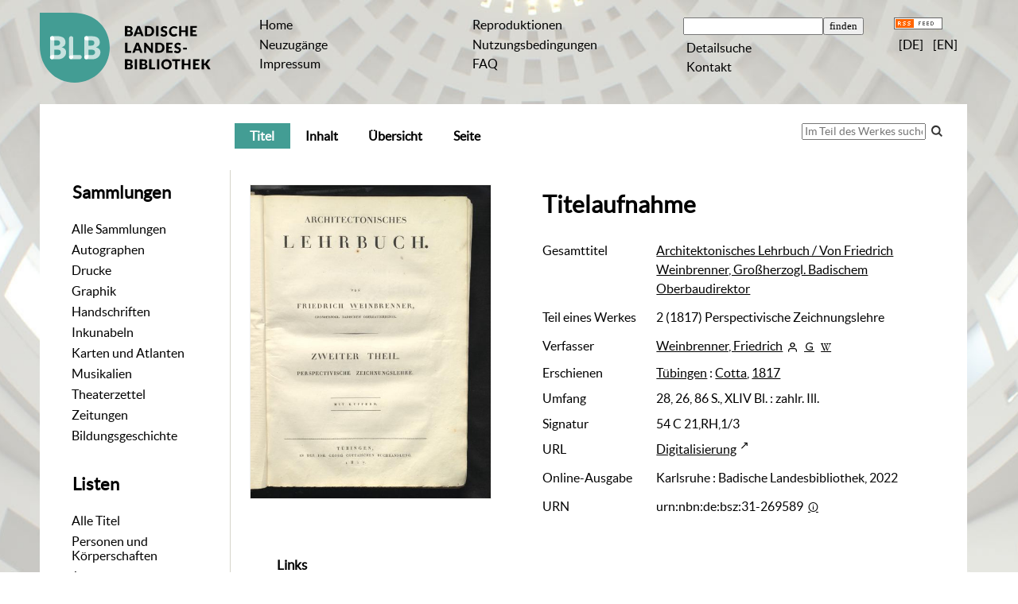

--- FILE ---
content_type: text/html;charset=utf-8
request_url: https://digital.blb-karlsruhe.de/blbihd/content/titleinfo/7126185
body_size: 6992
content:
<!DOCTYPE html>
<html lang="de"><head><title>Inhouse-Digitalisierung / Perspectivische Zeichnungslehre</title><meta name="twitter:image" content="http://digital.blb-karlsruhe.de/blbihd/download/webcache/304/7433426"/><meta name="twitter:title" content="Weinbrenner, Friedrich: Architektonisches Lehrbuch. Perspectivische Zeichnungslehre / Von Friedrich Weinbrenner, Gro&#223;herzogl. Badischem Oberbaudirektor. T&#252;bingen : Cotta, 18XX&#160;: 2. T&#252;bingen : Cotta, 1817"/><meta property="og:site" content="Inhouse-Digitalisierung"/><meta property="og:url" content="http://digital.blb-karlsruhe.de/blbihd/7126185"/><meta property="og:type" content="book"/><meta property="og:title" content="2 (1817) Perspectivische Zeichnungslehre"/><meta property="og:author" content="Weinbrenner, Friedrich  "/><meta property="book:release_date" content="1817"/><meta property="og:image" content="http://digital.blb-karlsruhe.de/blbihd/download/webcache/304/7433426"/><meta property="og:image:width" content="304"/><meta property="og:image:height" content="396"/><meta http-equiv="Content-Type" content="xml; charset=UTF-8"/><meta name="viewport" content="width = device-width, initial-scale = 1"/><meta name="description" content="Inhouse-Digitalisierung. Weinbrenner, Friedrich: Architektonisches Lehrbuch. Perspectivische Zeichnungslehre / Von Friedrich Weinbrenner, Gro&#223;herzogl. Badischem Oberbaudirektor. T&#252;bingen : Cotta, 18XX&#160;: 2. T&#252;bingen : Cotta, 1817"/><meta lang="de" content=""/><link rel="shortcut icon" href="/blbihd/domainimage/favicon.ico" type="image/x-icon"/><link rel="alternate" type="application/rss+xml" title="Inhouse-Digitalisierung" href="/blbihd/rss"/><link type="text/css" href="/css/blb-balancer_front3.blbihd_content.css?1178439010454227822" rel="stylesheet"/><link type="text/css" href="/thirdparty/shariff/shariff.complete.css" rel="stylesheet"/><script src="/thirdparty/jquery-3.6.0.min.js">&#160;</script><script defer="" src="/static/scripts/main.js">&#160;</script><script defer="" src="/static/scripts/common.js">&#160;</script><script defer="" src="/static/scripts/fulltext.js">&#160;</script><script defer="" src="/thirdparty/shariff/shariff.complete.js">&#160;</script><script defer="" src="/static/scripts/titleinfo.js">&#160;</script></head><body style="" class="bd-guest   bd-flexLayout  bd-r-blb bd-m- bd-blbihd  bd-retro bd-content bd-portal bd-metadata bd-portal-titleinfo bd-metadata-titleinfo bd-content-titleinfo bd-content-titleinfo-7126185 bd-fulltome"><span style="display:none" id="meta"><var id="tree">&#160;<var id="map-tiles" value="https://{a-b}.tile.openstreetmap.fr/hot/{z}/{x}/{y}.png" class=" places"> </var><var id="map-zoomAdjust" value="0" class=" places"> </var><var id="timeout" value="3600" class=" sessionsys"> </var><var id="name" value="blbihd" class=" domain"> </var><var id="relativeRootDomain" value="blb" class=" domain"> </var><var id="pathinfo" value="/blbihd/content/titleinfo/7126185" class=" request"> </var><var id="fulldata" value="false" class=" domain"> </var><var id="search-linkDetailedsearchScope" value="root" class=" templating"> </var><var id="class" value="content" class=" request"> </var><var id="classtype" value="portal" class=" request"> </var><var id="tab" value="titleinfo" class=" request"> </var><var id="id" value="7126185" class=" request"> </var><var id="leftColToggled" value="false" class=" session"> </var><var id="facetFilterToggled" value="false" class=" session"> </var><var id="topheight" value="80" class=" session"> </var><var id="bottomheight" value="20" class=" session"> </var><var id="bodywidth" value="1000" class=" session"> </var><var id="centercolwidth" value="0" class=" session"> </var><var id="middlerowheight" value="476" class=" session"> </var><var id="numberOfThumbs" value="20" class=" session"> </var><var id="clientwidth" value="1000" class=" session"> </var><var id="fullScreen" value="false" class=" session"> </var><var id="staticWidth" value="false" class=" session"> </var><var id="rightcolwidth" value="220" class=" session"> </var><var id="leftcolwidth" value="200" class=" session"> </var><var id="zoomwidth" value="600" class=" session"> </var><var id="mode" value="w" class=" session"> </var><var id="initialized" value="false" class=" session"> </var><var id="sizes" value="128,1200,2000,0,1000,304,1504,504,800" class=" webcache"> </var><var id="availableZoomLevels" value="304,504,800,1000,1504,2000" class=" webcache"> </var><var id="js-toggleMobileNavi" value="false" class=" templating"> </var><var id="fullscreen-fullzoomOnly" value="false" class=" templating"> </var><var id="css-mobileMin" value="992px" class=" templating"> </var><var id="tei-on" value="false" class=" templating"> </var><var id="search-alertIfEmpty" value="true" class=" templating"> </var><var id="search-quicksearchScope" value="root" class=" templating"> </var><var id="search-toggleListMinStructs" value="3" class=" templating"> </var><var id="search-highlightingColor" value="00808066" class=" templating"> </var><var id="layout-wrapperMargins" value="body" class=" templating"> </var><var id="layout-useMiddleContentDIV" value="false" class=" templating"> </var><var id="layout-navPortAboveMiddleContentDIV" value="false" class=" templating"> </var><var id="navPort-align" value="center" class=" templating"> </var><var id="navPath-pageviewStructureResize" value="js" class=" templating"> </var><var id="layout-useLayout" value="flexLayout" class=" templating"> </var><var id="listNavigation-keepToggleState" value="false" class=" templating"> </var><var id="fullscreen-mode" value="None" class=" templating"> </var></var><var id="client" value="browser">&#160;</var><var id="guest" value="true">&#160;</var><var class="layout" id="colleft" value="titleinfo,">&#160;</var><var class="layout" id="colright" value="">&#160;</var></span><div id="main" class="divmain "><div id="topParts" class="flex-s-col "><a class="screenreaders" href="#leftParts">zum Hauptmen&#252;</a><a class="screenreaders" href="#centerParts">zum Inhalt</a><header role="banner" class=""><div id="defaultTop" class="wiki wiki-top defaultTop wiki-defaultTop defaultTop "><table cellpadding="0" cellspacing="0" class="topContent" id="topContent">
    <tr>
        <td class="top-1 topLeft">
            <a class="bLogo" href="http://www.blb-karlsruhe.de">
                
            </a>
        </td>
        <td class="top-2 topmenu">
            <h1 class="projectname">
                <span>Digitale Sammlungen</span>
            </h1>
        </td>
        <td class="top-3 topmenu">
            <div>
                <a id="linkHome" class="textlink " href="/" title="Home">Home</a>
            </div>
            <div>
                <a class="textlink" href="/nav/history">Neuzug&#228;nge</a>
            </div>
            <div>
                <a id="linkImprint" class=" textlink" href="/doc/imprint">Impressum</a>
            </div>
        </td>
        <td class="top-4 topmenu">
        <div>
                <a href="/blbihd/wiki/reproduktionen" style="display:inline-block;padding-left: .5em">Reproduktionen</a>
            </div>
      <div>
                <a href="/blbihd/wiki/wiki4062351" style="display:inline-block;padding-left: .5em">Nutzungsbedingungen</a>
            </div>
<div>
                <a href="/blbihd/wiki/5911391" style="display:inline-block;padding-left: .5em">FAQ</a>
            </div>          
        </td>

        <td class="top-5 topmenu">
            <div>
                <form method="get" onsubmit="return alertIfEmpty()" name="searchBox" class="searchform" id="quickSearchform" action="/search/quick"><label class="screenreaders" for="quicksearch">Schnellsuche: </label><input type="text" id="quicksearch" name="query" class="quicksearch" onfocus="this.value=''" style="" value="" preset="" msg="Bitte mindestens einen Suchbegriff eingeben."/><input title="" type="submit" id="quicksearchSubmit" class="" value="finden"/></form>
            </div>
            <div>
                <a class="textlink   " id="searchexpert" href="/search">Detailsuche</a>
            </div>

            <div>
                <a href="/blbihd/wiki/wiki6077965" style="display:inline-block;padding-left: .5em">Kontakt</a>
            </div>
        </td>
        <td class="top-6 topRight topmenu">
            <div>
                <a href="/rss">
                    <img alt="RSS Feed" src="/blbihd/domainimage/rss.gif" style="vertical-align:text-top"/>
                </a>
            </div>
            <div>
                <span class="chooseLanguage langEls"><a class="uppercase sel"><abbr>[de]</abbr></a><a href="/action/changeLanguage?lang=en" class="uppercase "><abbr title="Sprache &#228;ndern: Englisch">[en]</abbr></a></span>
            </div>
        </td>
    </tr>
</table></div><div id="mobileTop" class="defaultTop"><div class="main"><div id="topLogo"><a href="/" title="HOME">&#160;</a></div><span class="chooseLanguage langEls"><a class="uppercase sel"><abbr>[de]</abbr></a><a href="/action/changeLanguage?lang=en" class="uppercase "><abbr title="Sprache &#228;ndern: Englisch">[en]</abbr></a></span><div class="topLiner"><div class="vlsControl vl-mobile-top"><div class="button top-toggler large flat noborder searchglass searchbox toggle"><span style="font-size:0">&#160;</span></div><div title="Men&#252;" class="button top-toggler large flat noborder contents toggle leftParts"><span style="display: none;">&#160;</span></div></div></div></div><div class="addbox"><div class="searchbox totoggle"><form method="get" onsubmit="return alertIfEmpty(&quot;mobileQuicksearch&quot;)" name="searchBox" class="searchform" id="mobilequickSearchform" action="/search/quick"><a class="textlink   " id="searchexpert" href="/search" title="Detailsuche"><span>Detailsuche</span></a><div id="mqs-wrap"><label class="screenreaders" for="mobileQuicksearch">Schnellsuche: </label><span class="button large edge slim flat noborder searchglass glassindic"><span style="display:none">&#160;</span></span><input type="text" id="mobileQuicksearch" name="query" class="quicksearch" onfocus="this.value=''" style="" placeholder="Suche " value="" preset="" msg="Bitte mindestens einen Suchbegriff eingeben."/></div><input title="finden" type="submit" id="quicksearchSubmit" class="imageButton" value="finden"/></form></div><div class="contents"><div class="vlsControl vl-mobile-top togglers"><div class="button list-toggler large flat noborder toggle leftParts" title="Men&#252;">Men&#252;</div></div></div></div></div><nav role="navigation" class="wr-portalBreadcrumbs"><div class="portalBreadcrumbs noListNavigation-margin"><div class="contentWrapper"/></div></nav></header></div><div id="middleParts" class="flex-s-col "><div id="leftParts" class="leftcol"><a class="screenreaders" name="leftParts">&#160;</a><div id="leftContent"><nav role="navigation"><div id="custom-left-first" class="wiki wiki-left custom-left-first wiki-custom-left-first customLeftFirst "><wiki part="customLeftFirst" identifier="custom-left-first" otid="7126185" missing="true"/></div><h4 class="menuheader" id="menuheaderFirstCollectionLevel"><div>Sammlungen</div></h4><div class="menubox menubox" id="menuboxFirstCollectionLevel"><ul class="vl-nav nav"><li><a class="allCollections" href="/nav/index/all">Alle Sammlungen</a></li><li><a class="collection" href="/Autographen/topic/view/20953">Autographen</a></li><li><a class="collection" href="/Drucke/topic/view/20951">Drucke</a></li><li><a class="collection" href="/Graphiken/topic/view/180513">Graphik</a></li><li><a class="collection" href="/Handschriften/topic/view/20950">Handschriften</a></li><li><a class="collection" href="/Inkunabeln/topic/view/178827">Inkunabeln</a></li><li><a class="collection" href="/Karten/topic/view/178828">Karten und Atlanten</a></li><li><a class="collection" href="/Musikalien/topic/view/20952">Musikalien</a></li><li><a class="collection" href="/theaterzettel/topic/view/2949538">Theaterzettel</a></li><li><a class="collection" href="/zeitungen/topic/view/7756828">Zeitungen</a></li><li><a class="collection" href="/bildungsgeschichte/topic/view/7063291">Bildungsgeschichte</a></li></ul></div><div id="weitere-sammlungen" class="wiki wiki-left weitere-sammlungen wiki-weitere-sammlungen weitere-sammlungen "><wiki part="weitere-sammlungen" identifier="weitere-sammlungen" otid="7126185" missing="true"/></div><section><div class="menusection menusection-selectIndex"><h4 class="menuheader" id="menuboxSelectIndexHeader"><div>Listen</div></h4><div class="menubox menubox" id="menuboxSelectIndexBox"><ul class="vl-nav nav"><li><a class="index-all " href="/nav/index/all">Alle Titel</a></li><li><a class="index-name " href="/name/list">Personen und K&#246;rperschaften</a></li><li><a class="index-date last" href="/nav/index/date">Jahr</a></li></ul></div></div></section><div id="custom-left" class="wiki wiki-left custom-left wiki-custom-left customLeftLast "><h4 class="menuheader">Weitere Links</h4>

<div class="menubox">
<div class="vl-nav nav">
<a href="https://www.blb-karlsruhe.de/aktuelles/projekte/laufende-projekte/">Digitalisierungs-<br/>projekte an der BLB</a>
<a href="/wiki/schnittstellen">Schnittstellen</a>
</div>
</div></div></nav></div></div><div id="centerParts" class="maincol "><main role="main" class=""><img alt="" style="position:absolute;left:-9999px" id="cInfo" width="0" height="0"/><var id="publicationID" value="7126185" class="zoomfullScreen"> </var><var id="mdlistCols" value="false"> </var><var id="isFullzoom" value="false" class="zoomfullScreen"> </var><var id="employsPageview" value="true" class="pagetabs"> </var><var id="webcacheSizes" value="128,304,504,800,1000,1200,1504,2000"> </var><var id="navLastSearchUrl" value=""> </var><nav class="navPort   "><ul id="navPort" class="nav-inline navPort-metadata navPort-content-titleinfo"><li class="viewCtrl_sel  tab-titleinfo firstCtrl tab-metadata-titleinfo" id="tab-content-titleinfo"><span><i class="cap tab">Titel</i><i class="cap abbrTab __tabTitleinfoAbbr">Titel</i></span></li><li class="viewCtrl  tab-structure evenCtrl tab-content tab-metadata-structure" id="tab-content-structure"><a href="/blbihd/content/structure/7126185"><i class="cap tab">Inhalt</i><i class="cap abbrTab __tabStructureAbbr">Inhalt</i></a></li><li class="viewCtrl  tab-thumbview tab-content tab-metadata-thumbview" id="tab-content-thumbview"><a href="/blbihd/content/thumbview/7433426"><i class="cap tab">&#220;bersicht</i><i class="cap abbrTab __tabThumbviewAbbr">Thumbs</i></a></li><li class="viewCtrl  tab-pageview evenCtrl tab-content tab-metadata-pageview" id="tab-content-pageview"><a href="/blbihd/content/pageview/7433426"><i class="cap tab">Seite</i><i class="cap abbrTab __tabPageviewAbbr">Seite</i></a></li><span style="font-size:0px">&#160;</span></ul><div id="searchTheBook" class="searchTheBook searchTheBook-metadata searchTheBook-titleinfo ly-"><form method="get" class="searchform" action="/blbihd/content/search/7126185" id="inbookSearch"><div class="input-wrapper "><label class="screenreaders" for="inputSearchTheBook">Im Teil des Werkes suchen</label><input type="text" name="query" id="inputSearchTheBook" placeholder="Im Teil des Werkes suchen" value=""/></div><span class="vlsControl"><button type="submit" id="quicksearchSubmit" title="Im Teil des Werkes suchen" class="button searchglass flat noborder "><span style="display: none">&#160;</span></button></span></form></div></nav><div id="div-titleinfo" class="datacol csslayout type_fulltome"><div id="titleinfo" class="csslayout partLayout-float "><div id="titleInfoImage" class=""><div class="wr"><a class="imgLink" href="/blbihd/content/pageview/7433426"><img alt="Zur Seitenansicht" border="0" src="/blbihd/image/largethumb/7433426" width="304" height="396"/></a></div></div><div class="titleinfoPart-right titleinfoPartLayout-float"><div id="titleInfoMetadata" class="titleInfo columns"><h1 class="mainheader " id=""><div class="headertext"><div>Titelaufnahme</div></div></h1><ul class="nav"><li class="cols" id="mods_relatedItemHostTitleMBW"><div class="name mods_relatedItemTitle">Gesamttitel</div><div class="value mods_relatedItemTitle"><div class="valueDiv-3"><a href="/blbihd/content/titleinfo/7137274">Architektonisches Lehrbuch / Von Friedrich Weinbrenner, Gro&#223;herzogl. Badischem Oberbaudirektor</a></div></div></li><li class="cols" id="mods_titleInfoTitleNotType"><div class="name title ">Teil eines Werkes</div><div class="value title "><div class="valueDiv"><span class="partInfo">2 (1817) </span>Perspectivische Zeichnungslehre</div></div></li><li class="cols" id="mods_name-roleTerm_Author"><div class="name mods_name">Verfasser</div><div class="value mods_name"><span class="mods-name"><a id="bib.personalName" class="personalName" href="/blbihd/search?operation=searchRetrieve&amp;query=bib.personalName%3D%22Weinbrenner%2C%20Friedrich%22%20and%20vl.domain%3Dblbihd sortBy dc.title%2Fasc" title="Suche nach: Autoren / Beteiligte = Weinbrenner, Friedrich">Weinbrenner, Friedrich</a> <a href="/name/view/5505194" class="nidnLink viewId vlIcon person" title="zur Person"><span class="ln-ico ln-autor"/></a> <a title="In der Gemeinsamen Normdatei der DNB nachschlagen" href="http://d-nb.info/gnd/118630229" target="_blank"><span class="ln-ico ln-dnb"/></a> <a id="wikipediaLink" class="vlIcon" target="_blank" href="https://de.wikipedia.org/wiki/Friedrich_Weinbrenner" title="In Wikipedia suchen nach Friedrich Weinbrenner"><span class="ln-ico ln-wiki"/></a></span> </div></li><li class="cols" id="mods_originInfoNotEditionElectronicEdition"><div class="name ">Erschienen</div><div class="value "><a id="bib.originPlace" class="" href="/blbihd/search?operation=searchRetrieve&amp;query=(bib.originPlace%3D%22T%C3%BCbingen%22)%20and%20vl.domain%3Dblbihd sortBy dc.title%2Fasc" title="Suche nach: Erscheinungsort = T&#252;bingen">T&#252;bingen</a> : <a id="vl.printer-publisher" class="" href="/blbihd/search?operation=searchRetrieve&amp;query=(vl.printer-publisher%3D%22Cotta%22)%20and%20vl.domain%3Dblbihd sortBy dc.title%2Fasc" title="Suche nach: Verlag = Cotta">Cotta</a>, <a id="dc.date" class="" href="/blbihd/search?operation=searchRetrieve&amp;query=dc.date%3D%221817%22%20and%20vl.domain%3Dblbihd sortBy dc.title%2Fasc" title="Suche nach: Jahr = 1817">1817</a></div></li><li class="cols" id="mods_physicalDescriptionExtent"><div class="name ">Umfang</div><div class="value "><span class="mods-extent">28, 26, 86 S., XLIV Bl.</span>  : zahlr. Ill. </div></li><li class="cols" id="mods_locationShelfLocator"><div class="name ">Signatur </div><div class="value ">54 C 21,RH,1/3</div></li><li class="cols" id="mods_locationURL"><div class="name ">URL</div><div class="value "><div class="valueDiv-3  mods-url"><a class="external" target="_blank" href="https://digital.blb-karlsruhe.de/id/7126185">Digitalisierung</a></div></div></li><li class="cols" id="mods_originInfoEditionElectronicEdition"><div class="name ">Online-Ausgabe</div><div class="value "><div class="valueDiv-3  mods-originInfo">Karlsruhe : Badische Landesbibliothek, 2022</div></div></li><li class="cols" id="mods_IdentifierUrn"><div class="name ">URN</div><div class="value "><span>urn:nbn:de:bsz:31-269589&#160;</span><a class="vlIcon" href="/blbihd/wiki/identifier/urnresolving?urn=urn:nbn:de:bsz:31-269589"><span class="ln-ico ln-info"/></a></div></li></ul></div></div></div><div class="titleinfoPart-right titleinfoPartLayout-float"><div class="titleInfo titleAdd columns " id="titleInfoLinkActions"><div class="subheader" role="heading">Links</div><ul class="nav"><li class="cols"><div class="name titleinfoLinkAction">Social Media</div><div id="socialnetworking" class="value titleinfoLinkAction"><script>
$('#socialnetworking')
.hover(
function() {
$('#socialnetworks').show()
},
function() {
$('#socialnetworks').hide()
}
)
.click(function() {
$('#socialnetworks').toggle()
})			
</script><div id="socialnetworks" class=""><div class="shariff" data-orientation="vertical" data-url="https://digital.blb-karlsruhe.de/blbihd/content/titleinfo/7126185" data-media-url="" data-services="[&quot;twitter,&quot;pinterest,&quot;facebook]">&#160;</div></div><a style="text-decoration:none" class="vl-btn icon-share"><span><span class="ln-ico ln-share"/><span> Share</span></span></a></div></li><li class="cols"><div class="name titleinfoLinkAction">Nachweis</div><div id="titleinfoLinksOpac" class="value titleinfoLinkAction"><div class="opacLink" style=""><a href="https://blb.ibs-bw.de/aDISWeb/app?service=direct/0/Home/$DirectLink&amp;sp=SOPAC00&amp;sp=SAKSWB-IdNr1798093642" target="_blank" class="external"><span class="ln-ico ln-info"/><span class="hide-underlined">&#160;</span><span>Badische Landesbibliothek Karlsruhe</span></a></div><div id="networkOpac"><a href="http://swb.bsz-bw.de/DB=2.1/SET=1/TTL=5/CMD?ACT=SRCHA&amp;IKT=12&amp;SRT=RLV&amp;TRM=1798093642" target="_blank" class="external"><span class="ln-ico ln-info"/><span class="hide-underlined">&#160;</span><span>SWB Online-Katalog</span></a></div></div></li><li class="cols"><div class="name titleinfoLinkAction">IIIF</div><div id="titleinfoLinksI3F" class="value titleinfoLinkAction"><a target="" href="https://i3f.vls.io?collection=i3fblbk&amp;id=https%3A%2F%2Fdigital.blb-karlsruhe.de%2Fi3f%2Fv20%2F7126185%2Fmanifest"><span class="ln-ico ln-iiif"/><span class="hide-underlined">&#160;</span>IIIF-Viewer</a><span class="manifest-viewer-sep"> / </span><span class="I3FManifestLink"><a target="iiif-manifest" href="/i3f/v20/7126185/manifest"><span class="ln-ico ln-iiif"/><span class="hide-underlined">&#160;</span>IIIF-Manifest</a></span></div></li></ul></div><div class="titleInfo titleAdd columns " id="titleinfoResources"><div class="subheader" role="heading">Dateien</div><ul class="nav"><li><div class="content"><div><a class="resourceLink " href="/download/pdf/7126185.pdf" title="27,04 MB"><span><span class="ln-ico ln-pdf"/><span class="hide-underlined">&#160;</span>Perspectivische Zeichnungslehre 2 [<span class="uppercase">pdf</span><span> 27,04&#160;mb</span>]</span></a></div></div></li></ul></div><div class="titleInfo titleAdd columns " id="titleInfoClassification"><div class="subheader" role="heading">Klassifikation</div><ul class="nav"><li><div class="titleInfoClassification"><div class="classificationLinks linkedAncestorStructureAxis blb"><nav role="navigation"><a class="item pos1 blb" href="/blbihd/topic/view/7063291">Bildungsgeschichte</a> <span class="pos2"> &#8594; </span><a class="item pos2 blb" href="/blbihd/topic/view/7129974">Wissenschaft und Unterricht</a> <span class="pos3"> &#8594; </span><a class="item pos3 blb" href="/blbihd/topic/view/7131709">Lehr- und Forschungswerke</a> </nav></div></div></li></ul></div><div class="titleInfo titleAdd columns " id="titleinfoGoStructureLink"><div class="subheader" role="heading">Inhalt</div><ul class="nav"><li><a href="/blbihd/content/structure/7126185">Inhalt des Werkes</a></li></ul></div><div class="titleInfo titleAdd columns " id="displayLicenseInfo"><div class="subheader" role="heading">Nutzungsbedingungen</div><ul class="nav"><li class="cols"><div class="name ">Lizenz</div><div id="" class="value "><a href="https://creativecommons.org/publicdomain/mark/1.0/deed.de" target="_blank" rel="license" class="external">Public Domain Mark 1.0</a></div></li><li class="cols"><div class="name licenseTerms">Nutzung</div><div id="" class="value licenseTerms"><licenseTerms comment="" domain="blb" updateTS="2025-08-18T14:29:09" otid="7857666" datatype="2" releasepoint="" checkpoint="" caption="Nutzung-Quellenangabe" fspath="" identifier="license/terms/default"><p>Bitte nennen Sie als Quelle die Badische Landesbibliothek. Sind die Images in h&#246;herer Aufl&#246;sung gew&#252;nscht (Tiff-Format, 300 dpi), nutzen Sie bitte das <a href="https://www.blb-karlsruhe.de/die-blb/formulare/formulare-digitalisierung/auftrag-fuer-reproduktionsarbeiten/" target="new">elektronische Bestellformular</a>.</p></licenseTerms></div></li><li class="cols"><div class="name sourceDescription">Quellenangabe</div><div id="" class="value sourceDescription">Weinbrenner, Friedrich: Architektonisches Lehrbuch. Perspectivische Zeichnungslehre / Von Friedrich Weinbrenner, Gro&#223;herzogl. Badischem Oberbaudirektor. T&#252;bingen : Cotta, 18XX&#160;: 2. T&#252;bingen : Cotta, 1817. Badische Landesbibliothek Karlsruhe. <span class="signature">, 54 C 21,RH,1/3</span> <a href="https://nbn-resolving.org/urn:nbn:de:bsz:31-269589">https://nbn-resolving.org/urn:nbn:de:bsz:31-269589</a> / Public Domain Mark 1.0</div></li></ul></div></div></div></main></div></div><div id="bottomParts" class="flex-s-col "><footer role="contentinfo" class=""><div id="custom-footer" class="wiki wiki-bottom custom-footer wiki-custom-footer customFooter "><table cellspacing="0" width="100%">
    <tr>
        <td>
            <div>
                <div>Badische Landesbibliothek</div>
                <div>Erbprinzenstra&#223;e 15 </div>
                <div>76133 Karlsruhe</div>
            </div>
            <div>
                <div>T +49 721 175-2221</div>
                <a class="footerL" href="mailto:service@blb-karlsruhe.de">service@blb-karlsruhe.de</a>
            </div>

            <div>
                <a class="footerL" href="https://www.blb-karlsruhe.de/impressum/">Impressum</a>
                <br/>
                <a class="footerL" href="https://www.blb-karlsruhe.de/datenschutz/">Datenschutz</a>
            </div>
        </td>
        <td>
            <img class="logo" src="/blbihd/domainimage/logo_f.svg" height="65px" align="right" alt="Badische Landesbibliothek" border="0"/>
        </td>
    </tr>
</table></div><div class="footerContent" id="footerContent"><span class="f-links-vls"><a id="footerLinkVLS" target="_blank" href="http://www.semantics.de/produkte/visual_library/">Visual Library Server 2025</a></span></div></footer></div></div></body></html>